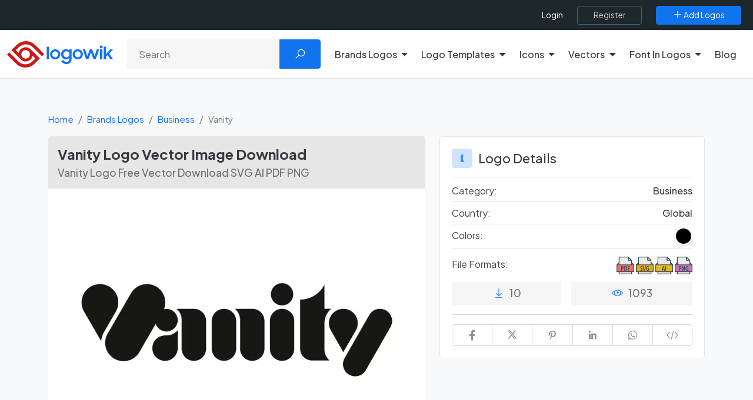

--- FILE ---
content_type: text/html; charset=UTF-8
request_url: https://logowik.com/vanity-logo-vector-41943.html
body_size: 16275
content:
<!DOCTYPE html>
<html lang="en">

<head>
    <meta charset="utf-8">
    <meta name="viewport" content="width=device-width, initial-scale=1, shrink-to-fit=no">
    <title>Vanity Logo Vector Image Download | Logowik</title>
    <meta name="csrf-token" content="leBjjArAKhGBPnad51aWBNZTTiGjPeGIkFOaVjHu">
    <meta name="description" content="Get the Vanity Logo in vector formats like SVG, AI, PDF plus transparent PNG download free at Logowik.">
    
    <meta name="impact-site-verification" value="c6a9672d-12e7-4f28-ab3f-cfb6d62e308b">

    
    <link rel="manifest" href="https://logowik.com/manifest.json">
    <meta name="author" content="Logowik">

    <meta property="fb:app_id" content=""/>

    <meta property="og:type" content="website">
    <meta property="og:url" content="https://logowik.com/vanity-logo-vector-41943.html">
    <meta property="og:title" content="Vanity Logo Vector Image Download | Logowik">
    <meta property="og:description" content="Get the Vanity Logo in vector formats like SVG, AI, PDF plus transparent PNG download free at Logowik.">
    <meta property="og:image" content="https://logowik.com/content/uploads/images/vanity397.logowik.com.webp">
    <meta property="og:locale" content="en">

    <meta property="twitter:card" content="summary_large_image">
    <meta property="twitter:url" content="https://logowik.com/vanity-logo-vector-41943.html">
    <meta property="twitter:title" content="Vanity Logo Vector Image Download | Logowik">
    <meta property="twitter:description" content="Get the Vanity Logo in vector formats like SVG, AI, PDF plus transparent PNG download free at Logowik.">
    <meta property="twitter:image" content="https://logowik.com/content/uploads/images/vanity397.logowik.com.webp">
    <meta name="twitter:site" content="@logowik" />
    <meta name="twitter:creator" content="@logowik" />


    <meta name="msapplication-TileImage" content="https://logowik.com/content/assets/images/logo/favicon-64x64.jpg">
    <meta name="msapplication-TileColor" content="#cd1719"/>
    <meta name="theme-color" content="#cd1719">

    <meta name="apple-mobile-web-app-capable" content="yes">
    <meta name="apple-mobile-web-app-status-bar-style" content="#cd1719">
    <meta name="apple-mobile-web-app-title" content="Download Brand Logos and Free Logo Templates | Logowik">

    <link rel="apple-touch-icon" href="https://logowik.com/content/assets/images/logo/apple-touch-icon-57x57.png">
    <link rel="apple-touch-icon" sizes="72x72" href="https://logowik.com/content/assets/images/logo/apple-touch-icon-72x72.png">
    <link rel="apple-touch-icon" sizes="114x114" href="https://logowik.com/content/assets/images/logo/apple-touch-icon-114x114.png">

    <meta name="Copyright" content="Copyright 2013-2026. Logowik. All right reserved">
    <meta name="publisher" content="Logowik" />
    <meta name="Abstract" content="Logowik">

    <meta name="robots" content="index, follow">


    <link rel="icon" type="image/png" href="https://logowik.com/content/assets/images/logo/favicon-32x32.png">
    <!--[if IE]><link rel="shortcut icon" href="https://logowik.com/content/assets/images/logo/favicon-64x64.jpg"><![endif]-->

        <meta property="article:published_time" content="2023-02-04T19:51:13+00:00">
            <meta property="article:modified_time" content="2025-08-19T12:05:00+00:00">
    

    
            <link rel="canonical" href="https://logowik.com/vanity-logo-vector-41943.html" />
    
    
    <!-- Styles -->
    
    
    <link rel="preconnect" href="https://fonts.googleapis.com">
    <link rel="preconnect" href="https://fonts.gstatic.com" crossorigin>
    <link href="https://fonts.googleapis.com/css2?family=Plus+Jakarta+Sans:ital,wght@0,200..800;1,200..800&display=swap" rel="stylesheet">

    <link rel="preload" href="https://logowik.com/content/assets/css/app.css" as="style"
        onload="this.onload=null; this.rel='stylesheet'">
    <noscript>
        <link rel="stylesheet" href="https://logowik.com/content/assets/css/app.css">
    </noscript>

    <link rel="preload" href="https://logowik.com/content/assets/icons/font-icons.css" as="style"
        onload="this.onload=null; this.rel='stylesheet'">
    <noscript>
        <link rel="stylesheet" href="https://logowik.com/content/assets/icons/font-icons.css">
    </noscript>

    <link href="https://logowik.com/content/assets/css/custom.min.css?v=1.5.6" rel="stylesheet">

    <!-- Plugins -->
    <script src="https://logowik.com/content/assets/js/vendor/jquery.min.js"></script>

    <link rel="stylesheet" href="https://logowik.com/content/assets/css/jquery.fancybox.css" media="print"
        onload="this.media='all'; this.onload=null;">

        <link rel="stylesheet" href="https://logowik.com/content/assets/css/swiper-bundle.min.css" media="print"
        onload="this.media='all'; this.onload=null;">

    <style>
        .embed_area {
            resize: none;
            font-size: .8rem;
        }
    </style>
    <style>
        #followWpChannel .fancybox-button svg {
            color: #fff;
            height: auto;
            width: 33px;
            right: 10px;
        }
    </style>


            <!-- Google tag (gtag.js) -->
        <script async src="https://www.googletagmanager.com/gtag/js?id=G-9QWQQ4R5JV"></script>
        <script>
            window.dataLayer = window.dataLayer || [];

            function gtag() {
                dataLayer.push(arguments);
            }
            gtag('js', new Date());

            gtag('config', 'G-9QWQQ4R5JV');
        </script>
    

    <script type="application/ld+json">
    {
      "@context": "https://schema.org",
      "@type": "Organization",
      "name": "Logowik",
      "alternateName": "https://logowik.com",
      "url": "https://logowik.com",
      "logo": "https://logowik.com/content/assets/images/logo/og-image.png",
      "contactPoint": {
        "@type": "ContactPoint",
        "telephone": "+90 (342) 221 03 70",
        "contactType": "customer service",
        "areaServed": "TR",
        "availableLanguage": ["en","Turkish"]
      },
      "sameAs": [
        "https://www.facebook.com/logowik",
        "https://twitter.com/logowik",
        "https://www.instagram.com/logowik/",
        "https://www.pinterest.com/logowik/"
      ]
    }
    </script>




    <script type="application/ld+json">
        {
            "@context": "http://schema.org",
            "@type": "WebSite",
            "name": "Logowik",
            "url": "https://logowik.com",
            "potentialAction": [{
              "@type": "SearchAction",
              "target": {
                "@type": "EntryPoint",
                "urlTemplate": "https://logowik.com/search?q={search_term_string}"
              },
              "query-input": "required name=search_term_string"
            }]
        }
    </script>


    


    <script async src="https://pagead2.googlesyndication.com/pagead/js/adsbygoogle.js?client=ca-pub-3699632705419609"
        crossorigin="anonymous"></script>


            <script src="https://accounts.google.com/gsi/client" async defer></script>
    
<style>
    body {
        font-family:'Plus Jakarta Sans', sans-serif !important;
    }
    .logoTitle:not(.detail) {
        font-size:15px !important;
    }
</style>

</head>

<body>

            <div id="g_id_onload" data-client_id="661728838462-l63e2beb31g8rhghle14g6gcbgj460dv.apps.googleusercontent.com"
            data-callback="googleLoginEndpoint" data-close_on_tap_outside="false"></div>
    

    <div class="scroll-to-top">
        <span class="scroll-icon">
            <i class="la la-angle-double-up"></i>
        </span>
    </div>

    <div class="page-overlay"></div>
                
    <header>
        <nav>
    <div class="top-header">
        <div class="bg-dark">
            <div class="container-fluid w-100 d-flex flex-fill d-flex flex-fill justify-content-end align-items-center w-100 position-relative">

                <div class="d-flex justify-content-between justify-content-lg-around align-items-center flex-grow-1 flex-xl-grow-0 flex-md-shrink-0 right-menu">
                    <div class="d-flex d-xl-none p-0">
                        <button class="menu_toggle bg-transparent text-white"><i class="la la-bars"></i></button>
                    </div>

                                            <div class="d-flex align-items-center flex-grow-1 justify-content-end">
                            <ul class="top-menu">
                                <li><a title="Login" aria-label="Login" href="https://logowik.com/login" class="login-btn">Login</a></li>
                            </ul>
                            <a class="btn  btn-outline-dark ms-4" title="Register" aria-label="Register" href="https://logowik.com/register">
                                <span>Register</span>
                            </a>
                        </div>
                                        <a class="btn  btn-primary ms-4" href="https://logowik.com/upload" title="Add Logos" aria-label="Add Logos">
                        <span><i class="la la-plus"></i> Add Logos</span>
                    </a>
                </div>
            </div>
        </div>
    </div>
</nav>


<div class="mobile_menu">
    <a href="https://logowik.com" title="Homepage" class="d-block text-center mb-4 mobile_logo">
        <img src="https://logowik.com/content/assets/images/logo/logowik-logo.svg" alt="Download Brand Logos and Free Logo Templates | Logowik" style="height: 50px;" width="200" height="50">
    </a>
    <ul class="border-start-0">

                    <li class="with-submenu">
                <a class="dropdown-toggle" href="#" role="button" data-bs-toggle="dropdown" data-bs-offset="0,15" aria-expanded="false" title="Brands Logos" aria-label="Brands Logos">Brands Logos</a>
                                    <ul class="submenu">
                            <li>
                                <ul class="d-block">
                                    <li><a href="https://logowik.com/recently-added-brands-logos" aria-label="Recently Added Brands Logos" title="Recently Added Brands Logos">Recently Added Brands Logos</a></li>
                                    <li><a href="https://logowik.com/latest-download-brands-logos" aria-label="Latests Download Brands Logos" title="Latests Download Brands Logos">Latests Download Brands Logos</a></li>
                                    <li><a href="https://logowik.com/most-downloaded-brands-logos" aria-label="Most Downloaded Brands Logos" title="Most Downloaded Brands Logos">Most Downloaded Brands Logos</a></li>
                                    <li><a href="https://logowik.com/alphabetical-brands-logos" aria-label="Alhabetical Brands Logos" title="Alphabetical Brands Logos">Alphabetical Brands Logos</a></li>
                                                                            <li><a href="https://logowik.com/brands-logos-by-country.html" aria-label="Brands Logos By Country" title="Brands Logos By Country">Brands Logos By Country</a></li>
                                                                        <li><a href="https://logowik.com/brands-logos-by-color.html" aria-label="Brands Logos By Color" title="Brands Logos By Color">Brands Logos By Color</a></li>
                                    <li><a href="https://logowik.com/brands-logos-by-theme.html" aria-label="Brands Logos By Theme" title="Brands Logos By Theme">Brands Logos By Theme</a></li>
                                </ul>
                            </li>
                            <hr class="my-2">
                            <p class="ps-2 text-white" style="font-weight:medium">Categories</p>
                                                    <li><a title="Fashion Brands Logos" aria-label="Fashion Brands Logos"
                                   href="https://logowik.com/brands-logos/fashion.html">Fashion</a></li>
                                                    <li><a title="Politics Brands Logos" aria-label="Politics Brands Logos"
                                   href="https://logowik.com/brands-logos/politics.html">Politics</a></li>
                                                    <li><a title="Cryptocurrency Brands Logos" aria-label="Cryptocurrency Brands Logos"
                                   href="https://logowik.com/brands-logos/cryptocurrency.html">Cryptocurrency</a></li>
                                                    <li><a title="Websites Brands Logos" aria-label="Websites Brands Logos"
                                   href="https://logowik.com/brands-logos/websites.html">Websites</a></li>
                                                    <li><a title="Uncategorized Brands Logos" aria-label="Uncategorized Brands Logos"
                                   href="https://logowik.com/brands-logos/uncategorized.html">Uncategorized</a></li>
                                                    <li><a title="Food &amp; Drink Brands Logos" aria-label="Food &amp; Drink Brands Logos"
                                   href="https://logowik.com/brands-logos/food-drink.html">Food &amp; Drink</a></li>
                                                    <li><a title="IT-Internet Brands Logos" aria-label="IT-Internet Brands Logos"
                                   href="https://logowik.com/brands-logos/it-internet.html">IT-Internet</a></li>
                                                    <li><a title="Press Brands Logos" aria-label="Press Brands Logos"
                                   href="https://logowik.com/brands-logos/press.html">Press</a></li>
                                                    <li><a title="Software Brands Logos" aria-label="Software Brands Logos"
                                   href="https://logowik.com/brands-logos/software.html">Software</a></li>
                                                    <li><a title="Computers Brands Logos" aria-label="Computers Brands Logos"
                                   href="https://logowik.com/brands-logos/computers.html">Computers</a></li>
                                                    <li><a title="Furniture Brands Logos" aria-label="Furniture Brands Logos"
                                   href="https://logowik.com/brands-logos/furniture.html">Furniture</a></li>
                                                    <li><a title="Education Brands Logos" aria-label="Education Brands Logos"
                                   href="https://logowik.com/brands-logos/education.html">Education</a></li>
                                                    <li><a title="Government Brands Logos" aria-label="Government Brands Logos"
                                   href="https://logowik.com/brands-logos/government.html">Government</a></li>
                                                    <li><a title="Sports Brands Logos" aria-label="Sports Brands Logos"
                                   href="https://logowik.com/brands-logos/sports.html">Sports</a></li>
                                                    <li><a title="Automotive Brands Logos" aria-label="Automotive Brands Logos"
                                   href="https://logowik.com/brands-logos/automotive.html">Automotive</a></li>
                                                    <li><a title="Media Brands Logos" aria-label="Media Brands Logos"
                                   href="https://logowik.com/brands-logos/media.html">Media</a></li>
                                                    <li><a title="Ai Tools Brands Logos" aria-label="Ai Tools Brands Logos"
                                   href="https://logowik.com/brands-logos/ai-tools.html">Ai Tools</a></li>
                                                <li class="lastElement"><a href="https://logowik.com/brands-logos/all-categories" class="btn btn-sm btn-primary">All Categories</a></li>
                    </ul>
                            </li>

                    <li class="with-submenu">
                <a class="dropdown-toggle" href="#" role="button" data-bs-toggle="dropdown" data-bs-offset="0,15" aria-expanded="false" title="Logo Templates" aria-label="Logo Templates">Logo Templates</a>
                                    <ul class="submenu">
                            <li>
                                <ul class="d-block">
                                    <li><a href="https://logowik.com/recently-added-logo-templates" aria-label="Recently Added Logo Templates" title="Recently Added Logo Templates">Recently Added Logo Templates</a></li>
                                    <li><a href="https://logowik.com/latest-download-logo-templates" aria-label="Latests Download Logo Templates" title="Latests Download Logo Templates">Latests Download Logo Templates</a></li>
                                    <li><a href="https://logowik.com/most-downloaded-logo-templates" aria-label="Most Downloaded Logo Templates" title="Most Downloaded Logo Templates">Most Downloaded Logo Templates</a></li>
                                    <li><a href="https://logowik.com/alphabetical-logo-templates" aria-label="Alhabetical Logo Templates" title="Alphabetical Logo Templates">Alphabetical Logo Templates</a></li>
                                                                        <li><a href="https://logowik.com/logo-templates-by-color.html" aria-label="Logo Templates By Color" title="Logo Templates By Color">Logo Templates By Color</a></li>
                                    <li><a href="https://logowik.com/logo-templates-by-theme.html" aria-label="Logo Templates By Theme" title="Logo Templates By Theme">Logo Templates By Theme</a></li>
                                </ul>
                            </li>
                            <hr class="my-2">
                            <p class="ps-2 text-white" style="font-weight:medium">Categories</p>
                                                    <li><a title="Business Logo Templates" aria-label="Business Logo Templates"
                                   href="https://logowik.com/logo-templates/business.html">Business</a></li>
                                                    <li><a title="Letters Logo Templates" aria-label="Letters Logo Templates"
                                   href="https://logowik.com/logo-templates/letters.html">Letters</a></li>
                                                    <li><a title="Badges Logo Templates" aria-label="Badges Logo Templates"
                                   href="https://logowik.com/logo-templates/badges.html">Badges</a></li>
                                                    <li><a title="Animals Logo Templates" aria-label="Animals Logo Templates"
                                   href="https://logowik.com/logo-templates/animals-1.html">Animals</a></li>
                                                    <li><a title="Ribbons Logo Templates" aria-label="Ribbons Logo Templates"
                                   href="https://logowik.com/logo-templates/ribbons.html">Ribbons</a></li>
                                                    <li><a title="Geometric Logo Templates" aria-label="Geometric Logo Templates"
                                   href="https://logowik.com/logo-templates/geometric.html">Geometric</a></li>
                                                <li class="lastElement"><a href="https://logowik.com/logo-templates/all-categories" class="btn btn-sm btn-primary">All Categories</a></li>
                    </ul>
                            </li>

                    <li class="with-submenu">
                <a class="dropdown-toggle" href="#" role="button" data-bs-toggle="dropdown" data-bs-offset="0,15" aria-expanded="false" title="Icons" aria-label="Icons">Icons</a>
                                    <ul class="submenu">
                            <li>
                                <ul class="d-block">
                                    <li><a href="https://logowik.com/recently-added-icons" aria-label="Recently Added Icons" title="Recently Added Icons">Recently Added Icons</a></li>
                                    <li><a href="https://logowik.com/latest-download-icons" aria-label="Latests Download Icons" title="Latests Download Icons">Latests Download Icons</a></li>
                                    <li><a href="https://logowik.com/most-downloaded-icons" aria-label="Most Downloaded Icons" title="Most Downloaded Icons">Most Downloaded Icons</a></li>
                                    <li><a href="https://logowik.com/alphabetical-icons" aria-label="Alhabetical Icons" title="Alphabetical Icons">Alphabetical Icons</a></li>
                                                                        <li><a href="https://logowik.com/icons-by-color.html" aria-label="Icons By Color" title="Icons By Color">Icons By Color</a></li>
                                    <li><a href="https://logowik.com/icons-by-theme.html" aria-label="Icons By Theme" title="Icons By Theme">Icons By Theme</a></li>
                                </ul>
                            </li>
                            <hr class="my-2">
                            <p class="ps-2 text-white" style="font-weight:medium">Categories</p>
                                                    <li><a title="Emoji Icons" aria-label="Emoji Icons"
                                   href="https://logowik.com/icons/emoji.html">Emoji</a></li>
                                                    <li><a title="Social Media Icons" aria-label="Social Media Icons"
                                   href="https://logowik.com/icons/social-media.html">Social Media</a></li>
                                                    <li><a title="Food &amp; Drink Icons" aria-label="Food &amp; Drink Icons"
                                   href="https://logowik.com/icons/food-drinks.html">Food &amp; Drink</a></li>
                                                    <li><a title="Symbols &amp; Signs Icons" aria-label="Symbols &amp; Signs Icons"
                                   href="https://logowik.com/icons/symbols-signs.html">Symbols &amp; Signs</a></li>
                                                    <li><a title="Shapes Icons" aria-label="Shapes Icons"
                                   href="https://logowik.com/icons/shapes-1.html">Shapes</a></li>
                                                    <li><a title="E-Commerce Icons" aria-label="E-Commerce Icons"
                                   href="https://logowik.com/icons/e-commerce.html">E-Commerce</a></li>
                                                    <li><a title="Education Icons" aria-label="Education Icons"
                                   href="https://logowik.com/icons/education-1.html">Education</a></li>
                                                    <li><a title="Travel Icons" aria-label="Travel Icons"
                                   href="https://logowik.com/icons/travel-1.html">Travel</a></li>
                                                    <li><a title="Internet Icons" aria-label="Internet Icons"
                                   href="https://logowik.com/icons/internet-1.html">Internet</a></li>
                                                    <li><a title="Software Icons" aria-label="Software Icons"
                                   href="https://logowik.com/icons/software-1.html">Software</a></li>
                                                <li class="lastElement"><a href="https://logowik.com/icons/all-categories" class="btn btn-sm btn-primary">All Categories</a></li>
                    </ul>
                            </li>

                    <li class="with-submenu">
                <a class="dropdown-toggle" href="#" role="button" data-bs-toggle="dropdown" data-bs-offset="0,15" aria-expanded="false" title="Vectors" aria-label="Vectors">Vectors</a>
                                    <ul class="submenu">
                            <li>
                                <ul class="d-block">
                                    <li><a href="https://logowik.com/recently-added-vectors" aria-label="Recently Added Vectors" title="Recently Added Vectors">Recently Added Vectors</a></li>
                                    <li><a href="https://logowik.com/latest-download-vectors" aria-label="Latests Download Vectors" title="Latests Download Vectors">Latests Download Vectors</a></li>
                                    <li><a href="https://logowik.com/most-downloaded-vectors" aria-label="Most Downloaded Vectors" title="Most Downloaded Vectors">Most Downloaded Vectors</a></li>
                                    <li><a href="https://logowik.com/alphabetical-vectors" aria-label="Alhabetical Vectors" title="Alphabetical Vectors">Alphabetical Vectors</a></li>
                                                                            <li><a href="https://logowik.com/vectors-by-country.html" aria-label="Vectors By Country" title="Vectors By Country">Vectors By Country</a></li>
                                                                        <li><a href="https://logowik.com/vectors-by-color.html" aria-label="Vectors By Color" title="Vectors By Color">Vectors By Color</a></li>
                                    <li><a href="https://logowik.com/vectors-by-theme.html" aria-label="Vectors By Theme" title="Vectors By Theme">Vectors By Theme</a></li>
                                </ul>
                            </li>
                            <hr class="my-2">
                            <p class="ps-2 text-white" style="font-weight:medium">Categories</p>
                                                    <li><a title="People Vectors" aria-label="People Vectors"
                                   href="https://logowik.com/vectors/people.html">People</a></li>
                                                    <li><a title="Cartoon Vectors" aria-label="Cartoon Vectors"
                                   href="https://logowik.com/vectors/cartoon.html">Cartoon</a></li>
                                                    <li><a title="Object Vectors" aria-label="Object Vectors"
                                   href="https://logowik.com/vectors/object.html">Object</a></li>
                                                    <li><a title="Infographic Vectors" aria-label="Infographic Vectors"
                                   href="https://logowik.com/vectors/infographic.html">Infographic</a></li>
                                                    <li><a title="Symbols &amp; Signs Vectors" aria-label="Symbols &amp; Signs Vectors"
                                   href="https://logowik.com/vectors/symbols-signs-1.html">Symbols &amp; Signs</a></li>
                                                    <li><a title="Life Vectors" aria-label="Life Vectors"
                                   href="https://logowik.com/vectors/life.html">Life</a></li>
                                                    <li><a title="Flags Vectors" aria-label="Flags Vectors"
                                   href="https://logowik.com/vectors/flags-1.html">Flags</a></li>
                                                    <li><a title="Brushes Vectors" aria-label="Brushes Vectors"
                                   href="https://logowik.com/vectors/brushes.html">Brushes</a></li>
                                                    <li><a title="Animals Vectors" aria-label="Animals Vectors"
                                   href="https://logowik.com/vectors/animals-2.html">Animals</a></li>
                                                    <li><a title="Pattern Vectors" aria-label="Pattern Vectors"
                                   href="https://logowik.com/vectors/pattern.html">Pattern</a></li>
                                                    <li><a title="Ramadan Mubarak Wishes Vectors" aria-label="Ramadan Mubarak Wishes Vectors"
                                   href="https://logowik.com/vectors/ramadan-mubarak-wishes.html">Ramadan Mubarak Wishes</a></li>
                                                <li class="lastElement"><a href="https://logowik.com/vectors/all-categories" class="btn btn-sm btn-primary">All Categories</a></li>
                    </ul>
                            </li>

        
            <li class="with-submenu ">
                <a class="dropdown-toggle" href="#" role="button" data-bs-toggle="dropdown" data-bs-offset="0,15" aria-expanded="false" title="Font In Logos" aria-label="Font In Logos">Font In Logos</a>
                <ul class="submenu">
                    <li><a title="All Fonts" aria-label="All Fonts" href="https://logowik.com/font/all">All Fonts</a></li>
                    <li role="separator" class="divider"></li>
                    <li><a title="All Logos" aria-label="All Logos" href="https://logowik.com/font/logos">All Logos</a></li>
                </ul>
            </li>
        <li><a href="https://logowik.com/blog" title="Blog" aria-label="Blog">Blog</a></li>
    </ul>
    <hr>
    <div class="text-center d-block d-md-none">
        <a class="btn btn-primary " href="https://logowik.com/upload" title="Add Logos" aria-label="Add Logos">
            <span><i class="la la-plus"></i> Add Logos</span>
        </a>
    </div>
</div>



<div class="main-header bg-white py-3 border-bottom">
    <div class="container-fluid">
        <div class="row align-items-center justify-content-between">

            <div class="col-lg-auto col-md-3">
                <div class="logo-box">
                    <a href="https://logowik.com" title="Logowik Homepage" aria-label="Logowik Homepage">
                        <img src="https://logowik.com/content/assets/images/logo/logowik-logo.svg" alt="Download Brand Logos and Free Logo Templates | Logowik"  loading="eager" decoding="async" width="180" height="45" class="desktop-logo">
                    </a>
                </div>
            </div>

                            <div class="col-lg col-md-9 mt-3 mt-md-0 text-right">
                    <form method="GET" action="https://logowik.com/search" accept-charset="UTF-8" class="header-search-form position-relative">
                    <div class="input-group">
                        <input aria-label="Search" type="text" name="q" value="" id="searchForm" class="form-control" placeholder="Search">
                        <button class="btn btn-primary px-4" type="submit"><i class="la la-search"></i></button>
                    </div>
                    </form>
                </div>
                        

            <div class="d-none d-xl-flex col-lg-auto">
                <ul class="top-menu border-start-0 me-3">
                                            <li class="with-submenu dropdown">
                            <a class="dropdown-toggle" href="#" role="button" data-bs-toggle="dropdown" data-bs-offset="0,15" aria-expanded="false" title="Brands Logos" aria-label="Brands Logos">Brands Logos</a>
                                                            <ul class="dropdown-menu submenu wide" >
                                    <li class="parentLink">
                                        <ul>
                                            <li><a href="https://logowik.com/recently-added-brands-logos" aria-label="Recently Added Brands Logos" title="Recently Added Brands Logos">Recently Added Brands Logos</a></li>
                                            <li><a href="https://logowik.com/latest-download-brands-logos" aria-label="Latests Download Brands Logos" title="Latests Download Brands Logos">Latests Download Brands Logos</a></li>
                                            <li><a href="https://logowik.com/most-downloaded-brands-logos" aria-label="Most Downloaded Brands Logos" title="Most Downloaded Brands Logos">Most Downloaded Brands Logos</a></li>
                                            <li><a href="https://logowik.com/alphabetical-brands-logos" aria-label="Alhabetical Brands Logos" title="Alphabetical Brands Logos">Alphabetical Brands Logos</a></li>
                                                                                            <li><a href="https://logowik.com/brands-logos-by-country.html" aria-label="Brands Logos By Country" title="Brands Logos By Country">Brands Logos By Country</a></li>
                                                                                        <li><a href="https://logowik.com/brands-logos-by-color.html" aria-label="Brands Logos By Color" title="Brands Logos By Color">Brands Logos By Color</a></li>
                                            <li><a href="https://logowik.com/brands-logos-by-theme.html" aria-label="Brands Logos By Theme" title="Brands Logos By Theme">Brands Logos By Theme</a></li>
                                        </ul>
                                    </li>
                                                                            <li>
                                            <a title="Fashion Brands Logos" aria-label="Fashion Brands Logos"
                                               href="https://logowik.com/brands-logos/fashion.html">Fashion
                                            </a>
                                        </li>
                                                                            <li>
                                            <a title="Politics Brands Logos" aria-label="Politics Brands Logos"
                                               href="https://logowik.com/brands-logos/politics.html">Politics
                                            </a>
                                        </li>
                                                                            <li>
                                            <a title="Cryptocurrency Brands Logos" aria-label="Cryptocurrency Brands Logos"
                                               href="https://logowik.com/brands-logos/cryptocurrency.html">Cryptocurrency
                                            </a>
                                        </li>
                                                                            <li>
                                            <a title="Websites Brands Logos" aria-label="Websites Brands Logos"
                                               href="https://logowik.com/brands-logos/websites.html">Websites
                                            </a>
                                        </li>
                                                                            <li>
                                            <a title="Uncategorized Brands Logos" aria-label="Uncategorized Brands Logos"
                                               href="https://logowik.com/brands-logos/uncategorized.html">Uncategorized
                                            </a>
                                        </li>
                                                                            <li>
                                            <a title="Food &amp; Drink Brands Logos" aria-label="Food &amp; Drink Brands Logos"
                                               href="https://logowik.com/brands-logos/food-drink.html">Food &amp; Drink
                                            </a>
                                        </li>
                                                                            <li>
                                            <a title="IT-Internet Brands Logos" aria-label="IT-Internet Brands Logos"
                                               href="https://logowik.com/brands-logos/it-internet.html">IT-Internet
                                            </a>
                                        </li>
                                                                            <li>
                                            <a title="Press Brands Logos" aria-label="Press Brands Logos"
                                               href="https://logowik.com/brands-logos/press.html">Press
                                            </a>
                                        </li>
                                                                            <li>
                                            <a title="Software Brands Logos" aria-label="Software Brands Logos"
                                               href="https://logowik.com/brands-logos/software.html">Software
                                            </a>
                                        </li>
                                                                            <li>
                                            <a title="Computers Brands Logos" aria-label="Computers Brands Logos"
                                               href="https://logowik.com/brands-logos/computers.html">Computers
                                            </a>
                                        </li>
                                                                            <li>
                                            <a title="Furniture Brands Logos" aria-label="Furniture Brands Logos"
                                               href="https://logowik.com/brands-logos/furniture.html">Furniture
                                            </a>
                                        </li>
                                                                            <li>
                                            <a title="Education Brands Logos" aria-label="Education Brands Logos"
                                               href="https://logowik.com/brands-logos/education.html">Education
                                            </a>
                                        </li>
                                                                            <li>
                                            <a title="Government Brands Logos" aria-label="Government Brands Logos"
                                               href="https://logowik.com/brands-logos/government.html">Government
                                            </a>
                                        </li>
                                                                            <li>
                                            <a title="Sports Brands Logos" aria-label="Sports Brands Logos"
                                               href="https://logowik.com/brands-logos/sports.html">Sports
                                            </a>
                                        </li>
                                                                            <li>
                                            <a title="Automotive Brands Logos" aria-label="Automotive Brands Logos"
                                               href="https://logowik.com/brands-logos/automotive.html">Automotive
                                            </a>
                                        </li>
                                                                            <li>
                                            <a title="Media Brands Logos" aria-label="Media Brands Logos"
                                               href="https://logowik.com/brands-logos/media.html">Media
                                            </a>
                                        </li>
                                                                            <li>
                                            <a title="Ai Tools Brands Logos" aria-label="Ai Tools Brands Logos"
                                               href="https://logowik.com/brands-logos/ai-tools.html">Ai Tools
                                            </a>
                                        </li>
                                                                        <li class="lastElement"><a href="https://logowik.com/brands-logos/all-categories" class="btn btn-sm btn-primary">All Categories</a></li>
                                </ul>
                                                    </li>

                                            <li class="with-submenu dropdown">
                            <a class="dropdown-toggle" href="#" role="button" data-bs-toggle="dropdown" data-bs-offset="0,15" aria-expanded="false" title="Logo Templates" aria-label="Logo Templates">Logo Templates</a>
                                                            <ul class="dropdown-menu submenu wide" >
                                    <li class="parentLink">
                                        <ul>
                                            <li><a href="https://logowik.com/recently-added-logo-templates" aria-label="Recently Added Logo Templates" title="Recently Added Logo Templates">Recently Added Logo Templates</a></li>
                                            <li><a href="https://logowik.com/latest-download-logo-templates" aria-label="Latests Download Logo Templates" title="Latests Download Logo Templates">Latests Download Logo Templates</a></li>
                                            <li><a href="https://logowik.com/most-downloaded-logo-templates" aria-label="Most Downloaded Logo Templates" title="Most Downloaded Logo Templates">Most Downloaded Logo Templates</a></li>
                                            <li><a href="https://logowik.com/alphabetical-logo-templates" aria-label="Alhabetical Logo Templates" title="Alphabetical Logo Templates">Alphabetical Logo Templates</a></li>
                                                                                        <li><a href="https://logowik.com/logo-templates-by-color.html" aria-label="Logo Templates By Color" title="Logo Templates By Color">Logo Templates By Color</a></li>
                                            <li><a href="https://logowik.com/logo-templates-by-theme.html" aria-label="Logo Templates By Theme" title="Logo Templates By Theme">Logo Templates By Theme</a></li>
                                        </ul>
                                    </li>
                                                                            <li>
                                            <a title="Business Logo Templates" aria-label="Business Logo Templates"
                                               href="https://logowik.com/logo-templates/business.html">Business
                                            </a>
                                        </li>
                                                                            <li>
                                            <a title="Letters Logo Templates" aria-label="Letters Logo Templates"
                                               href="https://logowik.com/logo-templates/letters.html">Letters
                                            </a>
                                        </li>
                                                                            <li>
                                            <a title="Badges Logo Templates" aria-label="Badges Logo Templates"
                                               href="https://logowik.com/logo-templates/badges.html">Badges
                                            </a>
                                        </li>
                                                                            <li>
                                            <a title="Animals Logo Templates" aria-label="Animals Logo Templates"
                                               href="https://logowik.com/logo-templates/animals-1.html">Animals
                                            </a>
                                        </li>
                                                                            <li>
                                            <a title="Ribbons Logo Templates" aria-label="Ribbons Logo Templates"
                                               href="https://logowik.com/logo-templates/ribbons.html">Ribbons
                                            </a>
                                        </li>
                                                                            <li>
                                            <a title="Geometric Logo Templates" aria-label="Geometric Logo Templates"
                                               href="https://logowik.com/logo-templates/geometric.html">Geometric
                                            </a>
                                        </li>
                                                                        <li class="lastElement"><a href="https://logowik.com/logo-templates/all-categories" class="btn btn-sm btn-primary">All Categories</a></li>
                                </ul>
                                                    </li>

                                            <li class="with-submenu dropdown">
                            <a class="dropdown-toggle" href="#" role="button" data-bs-toggle="dropdown" data-bs-offset="0,15" aria-expanded="false" title="Icons" aria-label="Icons">Icons</a>
                                                            <ul class="dropdown-menu submenu wide" >
                                    <li class="parentLink">
                                        <ul>
                                            <li><a href="https://logowik.com/recently-added-icons" aria-label="Recently Added Icons" title="Recently Added Icons">Recently Added Icons</a></li>
                                            <li><a href="https://logowik.com/latest-download-icons" aria-label="Latests Download Icons" title="Latests Download Icons">Latests Download Icons</a></li>
                                            <li><a href="https://logowik.com/most-downloaded-icons" aria-label="Most Downloaded Icons" title="Most Downloaded Icons">Most Downloaded Icons</a></li>
                                            <li><a href="https://logowik.com/alphabetical-icons" aria-label="Alhabetical Icons" title="Alphabetical Icons">Alphabetical Icons</a></li>
                                                                                        <li><a href="https://logowik.com/icons-by-color.html" aria-label="Icons By Color" title="Icons By Color">Icons By Color</a></li>
                                            <li><a href="https://logowik.com/icons-by-theme.html" aria-label="Icons By Theme" title="Icons By Theme">Icons By Theme</a></li>
                                        </ul>
                                    </li>
                                                                            <li>
                                            <a title="Emoji Icons" aria-label="Emoji Icons"
                                               href="https://logowik.com/icons/emoji.html">Emoji
                                            </a>
                                        </li>
                                                                            <li>
                                            <a title="Social Media Icons" aria-label="Social Media Icons"
                                               href="https://logowik.com/icons/social-media.html">Social Media
                                            </a>
                                        </li>
                                                                            <li>
                                            <a title="Food &amp; Drink Icons" aria-label="Food &amp; Drink Icons"
                                               href="https://logowik.com/icons/food-drinks.html">Food &amp; Drink
                                            </a>
                                        </li>
                                                                            <li>
                                            <a title="Symbols &amp; Signs Icons" aria-label="Symbols &amp; Signs Icons"
                                               href="https://logowik.com/icons/symbols-signs.html">Symbols &amp; Signs
                                            </a>
                                        </li>
                                                                            <li>
                                            <a title="Shapes Icons" aria-label="Shapes Icons"
                                               href="https://logowik.com/icons/shapes-1.html">Shapes
                                            </a>
                                        </li>
                                                                            <li>
                                            <a title="E-Commerce Icons" aria-label="E-Commerce Icons"
                                               href="https://logowik.com/icons/e-commerce.html">E-Commerce
                                            </a>
                                        </li>
                                                                            <li>
                                            <a title="Education Icons" aria-label="Education Icons"
                                               href="https://logowik.com/icons/education-1.html">Education
                                            </a>
                                        </li>
                                                                            <li>
                                            <a title="Travel Icons" aria-label="Travel Icons"
                                               href="https://logowik.com/icons/travel-1.html">Travel
                                            </a>
                                        </li>
                                                                            <li>
                                            <a title="Internet Icons" aria-label="Internet Icons"
                                               href="https://logowik.com/icons/internet-1.html">Internet
                                            </a>
                                        </li>
                                                                            <li>
                                            <a title="Software Icons" aria-label="Software Icons"
                                               href="https://logowik.com/icons/software-1.html">Software
                                            </a>
                                        </li>
                                                                        <li class="lastElement"><a href="https://logowik.com/icons/all-categories" class="btn btn-sm btn-primary">All Categories</a></li>
                                </ul>
                                                    </li>

                                            <li class="with-submenu dropdown">
                            <a class="dropdown-toggle" href="#" role="button" data-bs-toggle="dropdown" data-bs-offset="0,15" aria-expanded="false" title="Vectors" aria-label="Vectors">Vectors</a>
                                                            <ul class="dropdown-menu submenu wide" >
                                    <li class="parentLink">
                                        <ul>
                                            <li><a href="https://logowik.com/recently-added-vectors" aria-label="Recently Added Vectors" title="Recently Added Vectors">Recently Added Vectors</a></li>
                                            <li><a href="https://logowik.com/latest-download-vectors" aria-label="Latests Download Vectors" title="Latests Download Vectors">Latests Download Vectors</a></li>
                                            <li><a href="https://logowik.com/most-downloaded-vectors" aria-label="Most Downloaded Vectors" title="Most Downloaded Vectors">Most Downloaded Vectors</a></li>
                                            <li><a href="https://logowik.com/alphabetical-vectors" aria-label="Alhabetical Vectors" title="Alphabetical Vectors">Alphabetical Vectors</a></li>
                                                                                            <li><a href="https://logowik.com/vectors-by-country.html" aria-label="Vectors By Country" title="Vectors By Country">Vectors By Country</a></li>
                                                                                        <li><a href="https://logowik.com/vectors-by-color.html" aria-label="Vectors By Color" title="Vectors By Color">Vectors By Color</a></li>
                                            <li><a href="https://logowik.com/vectors-by-theme.html" aria-label="Vectors By Theme" title="Vectors By Theme">Vectors By Theme</a></li>
                                        </ul>
                                    </li>
                                                                            <li>
                                            <a title="People Vectors" aria-label="People Vectors"
                                               href="https://logowik.com/vectors/people.html">People
                                            </a>
                                        </li>
                                                                            <li>
                                            <a title="Cartoon Vectors" aria-label="Cartoon Vectors"
                                               href="https://logowik.com/vectors/cartoon.html">Cartoon
                                            </a>
                                        </li>
                                                                            <li>
                                            <a title="Object Vectors" aria-label="Object Vectors"
                                               href="https://logowik.com/vectors/object.html">Object
                                            </a>
                                        </li>
                                                                            <li>
                                            <a title="Infographic Vectors" aria-label="Infographic Vectors"
                                               href="https://logowik.com/vectors/infographic.html">Infographic
                                            </a>
                                        </li>
                                                                            <li>
                                            <a title="Symbols &amp; Signs Vectors" aria-label="Symbols &amp; Signs Vectors"
                                               href="https://logowik.com/vectors/symbols-signs-1.html">Symbols &amp; Signs
                                            </a>
                                        </li>
                                                                            <li>
                                            <a title="Life Vectors" aria-label="Life Vectors"
                                               href="https://logowik.com/vectors/life.html">Life
                                            </a>
                                        </li>
                                                                            <li>
                                            <a title="Flags Vectors" aria-label="Flags Vectors"
                                               href="https://logowik.com/vectors/flags-1.html">Flags
                                            </a>
                                        </li>
                                                                            <li>
                                            <a title="Brushes Vectors" aria-label="Brushes Vectors"
                                               href="https://logowik.com/vectors/brushes.html">Brushes
                                            </a>
                                        </li>
                                                                            <li>
                                            <a title="Animals Vectors" aria-label="Animals Vectors"
                                               href="https://logowik.com/vectors/animals-2.html">Animals
                                            </a>
                                        </li>
                                                                            <li>
                                            <a title="Pattern Vectors" aria-label="Pattern Vectors"
                                               href="https://logowik.com/vectors/pattern.html">Pattern
                                            </a>
                                        </li>
                                                                            <li>
                                            <a title="Ramadan Mubarak Wishes Vectors" aria-label="Ramadan Mubarak Wishes Vectors"
                                               href="https://logowik.com/vectors/ramadan-mubarak-wishes.html">Ramadan Mubarak Wishes
                                            </a>
                                        </li>
                                                                        <li class="lastElement"><a href="https://logowik.com/vectors/all-categories" class="btn btn-sm btn-primary">All Categories</a></li>
                                </ul>
                                                    </li>

                                        <li class="with-submenu dropdown">
                        <a class="dropdown-toggle" href="#" role="button" data-bs-toggle="dropdown" data-bs-offset="0,15" aria-expanded="false" title="Font In Logos" aria-label="Font In Logos">Font In Logos</a>
                        <ul class="dropdown-menu submenu">
                            <li><a title="All Fonts" aria-label="All Fonts" href="https://logowik.com/font/all">All Fonts</a></li>
                            <li role="separator" class="divider"></li>
                            <li><a title="All Logos" aria-label="All Logos" href="https://logowik.com/font/logos">All Logos</a></li>
                        </ul>
                    </li>

                    <li><a href="https://logowik.com/blog" title="Blog" aria-label="Blog">Blog</a></li>
                </ul>
            </div>

        </div>
    </div>
</div>

    </header>

    <main>
        
    <script type="application/ld+json">
        {
            "@context":"http://schema.org",
            "@type":"ImageObject",
            "name":"Vanity Logo",
            "contentUrl":"https://logowik.com/content/uploads/images/vanity397.logowik.com.webp",
            "description":"Vanity Logo PNG vector in SVG, PDF, AI, CDR format"
        }
    </script>


    <section class="detail-section section-padding padding-md bg-light" style="padding:40px 0 !important;">
        <div class="container">
            <div class="row justify-content-center">
                <div class="col-12 col-xxl-6 col-xl-7 col-lg-8">
                                            <nav aria-label="Breadcrumb" class="breadcrumb dark left">
    <ol class="breadcrumb">
        <li class="breadcrumb-item">
            <a href="https://logowik.com">Home</a>
        </li>
                                                        <li class="breadcrumb-item">
                                                    <a href="https://logowik.com/brands-logos/all-categories">Brands Logos</a>
                                            </li>
                                                                <li class="breadcrumb-item">
                                                    <a href="https://logowik.com/brands-logos/business-1.html">Business</a>
                                            </li>
                                                                <li class="breadcrumb-item">
                                                    <span>Vanity</span>
                                            </li>
                                        </ol>
</nav>

<style>
    nav.breadcrumb {
        position: relative;
        padding-right:10px;
        margin: 15px 0 0 0;
    }
    nav.breadcrumb a, nav.breadcrumb span {
        font-size:15px!important;
    }
    nav.breadcrumb:not(.left) {float: right}
    nav.breadcrumb:not(.dark) a {color:#d6eaff}
    nav.breadcrumb:not(.dark) span {color:#bedeff}
    nav.breadcrumb:is(.dark) a {color:#2e2e2e}
    nav.breadcrumb:is(.dark) span {color:#888}
    nav.breadcrumb:not(.dark) ol li::before {
        color:#e6f2ff;
    }
</style>                                    </div>
                <div class="col-xxl-3 col-xl-5 col-lg-4"></div>
            </div>
            <div class="row justify-content-center">

                <div class="col-xxl-6 col-xl-7 col-lg-8">
                    <div class="logoContents">
                        <div class=" p-3 bg-gray titleBlock">
                            <h1 class="logoTitle detail">Vanity Logo Vector Image Download </h1>
                            <h2 class="logoSummary">Vanity Logo Free Vector Download SVG AI PDF PNG</h2>
                        </div>

                                                                          
                        <div class="logoImages bg-white 540px"
                            style="height:540px;overflow:hidden">

                                                            <div class="image">
                                    <a href="https://logowik.com/content/uploads/images/vanity397.logowik.com.webp" data-fancybox="detail-image"
                                        data-caption="Vanity Logo">
                                        <img src="https://logowik.com/content/uploads/images/vanity397.logowik.com.webp" aria-label="Vanity Logo"
                                            alt="Vanity Logo" decoding="async" width="726"
                                            height="545" fetchpriority="high">
                                    </a>
                                </div>
                            


                        </div>

                    </div>


                    <div class="item-detail mt-4">

                        <!--################# Adsense #################-->
                        <div style="margin:0 auto;display:block;text-align:center">
                            <script async src="https://pagead2.googlesyndication.com/pagead/js/adsbygoogle.js?client=ca-pub-3699632705419609"
                                crossorigin="anonymous"></script>
                            <!-- Logowik Detay Logo Altı Esnek -->
                            <ins class="adsbygoogle" style="display:block" data-ad-client="ca-pub-3699632705419609"
                                data-ad-slot="8515701412" data-ad-format="auto" data-full-width-responsive="true"></ins>
                            <script>
                                (adsbygoogle = window.adsbygoogle || []).push({});
                            </script>
                        </div>
                        <!--################# Adsense #################-->

                        <style>
                            .logo-detail-content {
                                background:#ffffff;
                                padding:12px 20px;
                                border-radius: 8px;
                                border:1px solid #e5e5e5;
                                color:#181a1d;
                            }
                            .logo-detail-content h1 {
                                font-size: calc(2em + 2px);
                                margin-top: 0.67em;
                                margin-bottom: 0.67em;
                                font-weight:600;
                            }
                            .logo-detail-content h2 {
                                font-size: calc(1.5em + 2px);
                                margin-top: 0.83em;
                                margin-bottom: 0.83em;
                                font-weight:600;
                            }
                            .logo-detail-content h3 {
                                font-size: calc(1.17em + 2px);
                                margin-top: 1em;
                                margin-bottom: 1em;
                                font-weight:600;
                            }
                            .logo-detail-content h4 {
                                font-size: calc(1em + 2px);
                                margin-top: 1.33em;
                                margin-bottom: 1.33em;
                                font-weight:600;
                            }
                            .logo-detail-content h5 {
                                font-size: calc(.83em + 2px);
                                margin-top: 1.67em;
                                margin-bottom: 1.67em;
                                font-weight:600;
                            }
                            .logo-detail-content h6 {
                                font-size: calc(.67em + 2px);
                                margin-top: 2.33em;
                                margin-bottom: 2.33em;
                                font-weight:600;
                            }
                        </style>

                        <div class="logo-detail-content">
                                                            <p><strong>Vanity vector logo (SVG, Ai, EPS, PNG and PDF format) Free Download</strong></p> <p>Free Download Vanity logo vector SVG, PDF, Ai and other design files</p> <p>Download Vanity logotype PDF vector and SVG logo Vector Format and PNG Transparent Format, Adobe Illustrator Ai format, Corel Draw .CDR format, EPS Format</p> <p>Download Vanity vector logo in SVG, PDF, CDR, EPS, Ai and PNG format from Logowik.com</p> <p>Free Download Vanity logo vector branding and design files</p>
                                                    </div>

                                                    <div class="item-meta mt-4 mb-4">
                                <ul class="d-flex flex-wrap align-items-center tag_list">
                                    <li class="tagTitle">Tags: </li>
                                                                            <li class="tagItem"><a title="Vanity logo vector vector logos"
                                                aria-label="Vanity logo vector vector logos"
                                                href="https://logowik.com/vector-logo/Vanity%20logo%20vector.html"
                                                class="tagLink">Vanity logo vector</a></li>
                                                                            <li class="tagItem"><a title="Vanity vector logos"
                                                aria-label="Vanity vector logos"
                                                href="https://logowik.com/vector-logo/Vanity.html"
                                                class="tagLink">Vanity</a></li>
                                                                    </ul>
                            </div>
                        
                        <!--################# Adsense #################-->
                                                <div style="margin:0 auto;display:block;text-align:center">
                            <script async src="https://pagead2.googlesyndication.com/pagead/js/adsbygoogle.js?client=ca-pub-3699632705419609"
                                crossorigin="anonymous"></script>
                            <ins class="adsbygoogle" style="display:block" data-ad-format="autorelaxed"
                                data-ad-client="ca-pub-3699632705419609" data-ad-slot="7383315664"></ins>
                            <script>
                                (adsbygoogle = window.adsbygoogle || []).push({});
                            </script>
                        </div>
                                                                        <!--################# Adsense #################-->

                        

                    </div>




                                            <h5 class="title mt-4">Releated Blogs</h5>
                        <div class="row row-cols-12 row-cols-lg-3">
                                                            <div class="col">
                                    <article class="post-card__thumb">
                                        <a href="https://logowik.com/blog/what-1.html" title="About the use of black color in brand logos"
                                            aria-label="About the use of black color in brand logos">
                                            <div class="post-card">
                                                <figure class="post-card__thumb">
                                                    <img src="https://logowik.com/content/uploads/blog/t_about-the-use-of-black-color-in-brand-logos7454.logowik.com.webp" alt="About the use of black color in brand logos">
                                                </figure>
                                                <div class="post-card__content">
                                                    <h3 class="post-card__title">About the use of black color in brand logos</h3>
                                                    <div class="d-block">
                                                        <time class="published"
                                                            datetime="2022-12-08T00:00:00+00:00"><i
                                                                class="la la-calendar"></i>
                                                            Dec 8, 2022</time>
                                                    </div>
                                                </div>
                                            </div>
                                        </a>
                                    </article>
                                </div>
                                                    </div>
                    


                    

                </div>

                <div class="col-xxl-3 col-xl-5 col-lg-4 mt-4 mt-lg-0 detail-sidebar">
                    <div class="h-100 position-relative">
                        <div class="widget widget-premium mb-3">
                            <h5 class="title"><i class="la la-info"></i> Logo
                                Details </h5>
                            <ul class="widget-info">

                                <li>
                                    <span>Category: </span>
                                    <a href="https://logowik.com/brands-logos/business-1.html"
                                        title="Business Brands Logos"
                                        aria-label="Business Brands Logos">Business</a>
                                </li>

                                                                    <li>
                                        <span>Country: </span>
                                        <a href="https://logowik.com/brands-logos/global.html"
                                            title="Logo vectors in Global"
                                            aria-label="Logos vectors in Global">Global</a>
                                    </li>
                                
                                                                    <li>
                                        <span>Colors: </span>
                                        <span class="color_items">
                                                                                            <a href="https://logowik.com/brands-logos/black-colored.html"
                                                    title="Black Colored Logos"
                                                    aria-label="Black Colored Logos"
                                                    style=" background-color: #000000 ;"></a>
                                                                                    </span>
                                    </li>
                                
                                
                                <li class="mt-2">
                                    <span>File Formats: </span>
                                    <span class="extensions">
                                                                                    <img title="Vanity Logo is available in pdf format"
                                                src="content/assets/images/download/svg/pdf.svg"
                                                alt="PDF Extension" width="30"
                                                height="30">
                                                                                    <img title="Vanity Logo is available in svg format"
                                                src="content/assets/images/download/svg/svg.svg"
                                                alt="SVG Extension" width="30"
                                                height="30">
                                                                                    <img title="Vanity Logo is available in ai format"
                                                src="content/assets/images/download/svg/ai.svg"
                                                alt="AI Extension" width="30"
                                                height="30">
                                                                                    <img title="Vanity Logo is available in png format"
                                                src="content/assets/images/download/svg/png.svg"
                                                alt="PNG Extension" width="30"
                                                height="30">
                                                                            </span>
                                </li>
                            </ul>

                            <div class="item-meta shadow-none p-0 mt-2 ">
                                <ul class="detail-info flex-fill flex-wrap flex-sm-nowrap d-sm-flex align-items-center">
                                    <li class="flex-fill logoDownloadCount"
                                        title="10 Times Downloaded"><i class="la la-download"></i>
                                        10 </li>
                                    <li class="flex-fill logoViewCount" title="1093 Times Viewed"><i
                                            class="la la-eye"></i> 1093 </li>
                                </ul>
                            </div>

                            <hr>

                            <ul class="d-flex flex-wrap align-items-center social-list mt-3 mb-0 ">
                                <li><a class="social_share " data-type="fb"><i class="lab la-facebook-f"></i></a></li>
                                <li><a class="social_share " data-type="twitter">
                                        <svg style="height: 17px; vertical-align: text-top" viewBox="0 0 24 24"
                                            aria-label="X" role="img">
                                            <g>
                                                <path
                                                    d="M18.244 2.25h3.308l-7.227 8.26 8.502 11.24H16.17l-5.214-6.817L4.99 21.75H1.68l7.73-8.835L1.254 2.25H8.08l4.713 6.231zm-1.161 17.52h1.833L7.084 4.126H5.117z"
                                                    fill="currentColor"></path>
                                            </g>
                                        </svg>
                                    </a></li>
                                <li><a class="social_share " data-type="pinterest"
                                        data-image="https://logowik.com/content/uploads/images/vanity397.logowik.com.webp"><i class="lab la-pinterest-p"></i></a>
                                </li>
                                <li><a class="social_share " data-type="linkedin"><i class="lab la-linkedin-in"></i></a>
                                </li>
                                <li><a href="https://wa.me/?text=https://logowik.com/vanity-logo-vector-41943.html"
                                        target="_blank"><i class="lab la-whatsapp"></i></a></li>
                                <li><a class="embed_share" href="#" data-bs-toggle="modal"
                                        data-bs-target="#embedCodeModal"><i class="la la-code"></i></a></li>
                            </ul>




                        </div>


                        <div class="widget widget-ads mt-3" style="padding:0;background:none;border:none">
                            <!--################# Adsense #################-->
                            <script async src="https://pagead2.googlesyndication.com/pagead/js/adsbygoogle.js?client=ca-pub-3699632705419609"
                                crossorigin="anonymous"></script>
                            <!-- Logowik Detay Sağ Blok Üst -->
                            <ins class="adsbygoogle"
                                style="display:block"
                                data-ad-client="ca-pub-3699632705419609"
                                data-ad-slot="1636552008"
                                data-ad-format="auto"></ins>
                            <script>
                                (adsbygoogle = window.adsbygoogle || []).push({});
                            </script>
                            <!--################# Adsense #################-->
                        </div>

                        <div class="action-buttons mt-3">
                            <form method="post" action="/downloadLogoForm" class="logoDownloadForm">
                                                                <input type="hidden" name="_token" value="dd0fab7d64b18a174fd90c790fad3fd4c89e32de0f1f3a64190806164bb4e427">
                                <button type="button" class="btn w-100 btn-success btn-lg  btn-download"><i
                                        class="la la-download me-2"></i> Download
                                    Logo </button>
                            </form>
                        </div>

                        <div class="widget widget-ads mt-3" style="padding:0;background:none;border:none">
                            <!--################# Adsense #################-->
                            <script async src="https://pagead2.googlesyndication.com/pagead/js/adsbygoogle.js?client=ca-pub-3699632705419609"
                                crossorigin="anonymous"></script>
                            <!-- Logowik Detay Sağ Blok Alt -->
                            <ins class="adsbygoogle"
                                style="display:block"
                                data-ad-client="ca-pub-3699632705419609"
                                data-ad-slot="6264006815"
                                data-ad-format="auto"></ins>
                            <script>
                                (adsbygoogle = window.adsbygoogle || []).push({});
                            </script>
                            <!--################# Adsense #################-->
                        </div>

                                                    <div class="widget widget-author">
                                <div class="d-flex align-items-center">
                                    <div class="img">
                                        <a
                                            href="https://logowik.com/user/logowik">
                                            <img src="https://logowik.com/content/uploads/avatars/1510398226.png"
                                                class="rounded-circle  shadow-sm" alt="Logowik"
                                                loading="lazy" decoding="async" width="65" height="65">
                                        </a>
                                    </div>
                                    <div class="media-body">
                                        <h4><a
                                                href="https://logowik.com/user/logowik">@logowik</a>
                                        </h4>
                                        <ul class="author-info-list w-100">
                                            <li class="w-100 d-block mb-0">
                                                <span><span class="font-weight-600">64239</span>
                                                    Logos</span>
                                            </li>
                                        </ul>
                                    </div>
                                </div>
                            </div>
                        

                        

                        



                    </div>
                </div>
            </div>
        </div>
    </section>


    <section class="releated-logos bg-light section-padding padding-md">
        <div class="container-fluid">
            <div class="row justify-content-center mb-5">
                <div class="col-lg-8 text-lg-center">
                    <h3 class="section-title">
                        Other Logos related with Vanity Logo
                    </h3>
                    <h4 class="section-subtitle">Free download
                        vector
                        logos</h4>
                </div>
            </div>

            <div class="row justify-content-center row-cols-xl-6 row-cols-lg-4 row-cols-sm-2 row-cols-1">
                                    <div class="col">
        <div class="logo-item">
            <a title="Vanity Fair Logo" aria-label="Vanity Fair Logo" href="https://logowik.com/vanity-fair-logo-vector-54576.html">
                <div class="logoImage">
                    <img title="Vanity Fair Logo" class="lazy" src="https://logowik.com/img/preloader_thumb.jpg" data-src="https://logowik.com/content/uploads/images/t_vanity-fair8725.logowik.com.webp" aria-label="Vanity Fair Logo"
                         alt="Vanity Fair Logo" decoding="async"  width="263" height="197">
                </div>
                <div class="content">
                    <h3 class="logoTitle">Vanity Fair Logo</h3>
                </div>
            </a>
        </div>
    </div>


                
                                    <div class="col">
        <div class="logo-item">
            <a title="BNI Bank Negara Indonesia Logo" aria-label="BNI Bank Negara Indonesia Logo" href="https://logowik.com/bni-bank-negara-indonesia-logo-vector-57324.html">
                <div class="logoImage">
                    <img title="BNI Bank Negara Indonesia Logo" class="lazy" src="https://logowik.com/img/preloader_thumb.jpg" data-src="https://logowik.com/content/uploads/images/t_bni-bank-negara-indonesia8078.logowik.com.webp" aria-label="BNI Bank Negara Indonesia Logo"
                         alt="BNI Bank Negara Indonesia Logo" decoding="async"  width="263" height="197">
                </div>
                <div class="content">
                    <h3 class="logoTitle">BNI Bank Negara Indonesia Logo</h3>
                </div>
            </a>
        </div>
    </div>



    <div class="col">
        <div class="logo-item">
            <a title="Seek Logo" aria-label="Seek Logo" href="https://logowik.com/seek-logo-vector-svg-pdf-ai-eps-cdr-free-download-17415.html">
                <div class="logoImage">
                    <img title="Seek Logo" class="lazy" src="https://logowik.com/img/preloader_thumb.jpg" data-src="https://logowik.com/content/uploads/images/t_seek5982.jpg" aria-label="Seek Logo"
                         alt="Seek Logo" decoding="async"  width="263" height="197">
                </div>
                <div class="content">
                    <h3 class="logoTitle">Seek Logo</h3>
                </div>
            </a>
        </div>
    </div>



    <div class="col">
        <div class="logo-item">
            <a title="Senati Peru Logo" aria-label="Senati Peru Logo" href="https://logowik.com/senati-peru-logo-vector-47180.html">
                <div class="logoImage">
                    <img title="Senati Peru Logo" class="lazy" src="https://logowik.com/img/preloader_thumb.jpg" data-src="https://logowik.com/content/uploads/images/t_senati-peru5849.logowik.com.webp" aria-label="Senati Peru Logo"
                         alt="Senati Peru Logo" decoding="async"  width="263" height="197">
                </div>
                <div class="content">
                    <h3 class="logoTitle">Senati Peru Logo</h3>
                </div>
            </a>
        </div>
    </div>



    <div class="col">
        <div class="logo-item">
            <a title="Notion Logo" aria-label="Notion Logo" href="https://logowik.com/notion-vector-logo-9228.html">
                <div class="logoImage">
                    <img title="Notion Logo" class="lazy" src="https://logowik.com/img/preloader_thumb.jpg" data-src="https://logowik.com/content/uploads/images/t_notion1411.jpg" aria-label="Notion Logo"
                         alt="Notion Logo" decoding="async"  width="263" height="197">
                </div>
                <div class="content">
                    <h3 class="logoTitle">Notion Logo</h3>
                </div>
            </a>
        </div>
    </div>



    <div class="col">
        <div class="logo-item">
            <a title="Neom Logo" aria-label="Neom Logo" href="https://logowik.com/neom-vector-logo-7317.html">
                <div class="logoImage">
                    <img title="Neom Logo" class="lazy" src="https://logowik.com/img/preloader_thumb.jpg" data-src="https://logowik.com/content/uploads/images/t_neom5478.jpg" aria-label="Neom Logo"
                         alt="Neom Logo" decoding="async"  width="263" height="197">
                </div>
                <div class="content">
                    <h3 class="logoTitle">Neom Logo</h3>
                </div>
            </a>
        </div>
    </div>


                            </div>


        </div>
    </section>




    <div class="modal fade" id="embedCodeModal" tabindex="-1" aria-hidden="true">
        <div class="modal-dialog modal-lg">
            <div class="modal-content">
                <div class="modal-header">
                    <h5 class="modal-title text-primary">Embed Vanity Logo</h5>
                    <button type="button" class="btn-close" data-bs-dismiss="modal" aria-label="Close"></button>
                </div>
                <div class="modal-body ">
                    <div class="form-group mb-4">
                        <label>HTML Code</label>
                        <textarea required readonly class="form-control embed_area html_embed"><a href="https://logowik.com/vanity-logo-vector-41943.html"><img src="https://logowik.com/content/uploads/images/vanity397.logowik.com.webp"></a></textarea>
                    </div>
                    <div class="form-group mb-3">
                        <label>Forum Embed Code</label>
                        <textarea required readonly class="form-control embed_area forum_embed">[url=https://logowik.com/vanity-logo-vector-41943.html][img]https://logowik.com/content/uploads/images/vanity397.logowik.com.webp[/img][/url]</textarea>
                    </div>
                    <div class="text-center">
                        <span class="copied_text badge badge-green" style="visibility:hidden;">Copied to clipboard</span>
                    </div>

                </div>

            </div>
        </div>
    </div>



        

    </main>

    <footer class="footer-section" style="content-visibility:auto;contain-intrinsic-size:1px 1000px;">
        <div class="footer-top">
    <div class="container">


        <div class="row gy-5 justify-content-between">
            <div class="col-md-3">
                <a href="https://logowik.com" class="footer-logo site-logo">
                    <img src="https://logowik.com/content/assets/images/logo/logowik-logo-footer.svg" alt="Logowik" loading="eager" decoding="async" width="200" height="52">
                </a>
                <p class="mb-0 mt-2 small">Copyright 2013-2026 © Logowik All Right Reserved</p>
               
                <div class="footer-widget mt-3">
                    <ul class="short-link-list">
                                                    <li><a href="https://logowik.com/about-us">About Us</a></li>
                                                    <li><a href="https://logowik.com/contact">Contact</a></li>
                                                    <li><a href="https://logowik.com/privacy-policy">Privacy Policy</a></li>
                                                    <li><a href="https://logowik.com/term-of-use">Term Of Use</a></li>
                                            </ul>
                </div>

                <ul class="footer-social mt-3">
                                            <li><a href="https://www.facebook.com/logowik" target="_blank" title="Logowik Facebook" aria-label="Logowik Facebook">
                                <span class="sr-only">Logowik Facebook</span>

                                <svg xmlns="http://www.w3.org/2000/svg" version="1.1" xmlns:xlink="http://www.w3.org/1999/xlink"  x="0" y="0" viewBox="0 0 155.139 155.139" style="enable-background:new 0 0 512 512" xml:space="preserve" class=""><g><g xmlns="http://www.w3.org/2000/svg"><path id="f_1_" style="" d="M89.584,155.139V84.378h23.742l3.562-27.585H89.584V39.184   c0-7.984,2.208-13.425,13.67-13.425l14.595-0.006V1.08C115.325,0.752,106.661,0,96.577,0C75.52,0,61.104,12.853,61.104,36.452   v20.341H37.29v27.585h23.814v70.761H89.584z" fill="currentColor" data-original="#010002" class=""/></g><g xmlns="http://www.w3.org/2000/svg"></g><g xmlns="http://www.w3.org/2000/svg"></g><g xmlns="http://www.w3.org/2000/svg"></g><g xmlns="http://www.w3.org/2000/svg"></g><g xmlns="http://www.w3.org/2000/svg"></g><g xmlns="http://www.w3.org/2000/svg"></g><g xmlns="http://www.w3.org/2000/svg"></g><g xmlns="http://www.w3.org/2000/svg"></g><g xmlns="http://www.w3.org/2000/svg"></g><g xmlns="http://www.w3.org/2000/svg"></g><g xmlns="http://www.w3.org/2000/svg"></g><g xmlns="http://www.w3.org/2000/svg"></g><g xmlns="http://www.w3.org/2000/svg"></g><g xmlns="http://www.w3.org/2000/svg"></g><g xmlns="http://www.w3.org/2000/svg"></g></g></svg></a></li>
                    
                                            <li><a href="https://www.twitter.com/logowik" target="_blank" title="Logowik Twitter X" aria-label="Logowik Twitter X">
                                <span class="sr-only">Logowik Twitter X</span>
                                <svg xmlns="http://www.w3.org/2000/svg" version="1.1" xmlns:xlink="http://www.w3.org/1999/xlink" xmlns:svgjs="http://svgjs.com/svgjs" x="0" y="0" viewBox="0 0 1226.37 1226.37" style="enable-background:new 0 0 512 512" xml:space="preserve" class=""><g><path d="M727.348 519.284 1174.075 0h-105.86L680.322 450.887 370.513 0H13.185l468.492 681.821L13.185 1226.37h105.866l409.625-476.152 327.181 476.152h357.328L727.322 519.284zM582.35 687.828l-47.468-67.894-377.686-540.24H319.8l304.797 435.991 47.468 67.894 396.2 566.721H905.661L582.35 687.854z" fill="currentColor" data-original="#ffffff" class="" opacity="1"></path></g></svg>
                            </a></li>
                    
                                            <li><a href="https://www.instagram.com/logowik" target="_blank" title="Logowik Instagram" aria-label="Logowik Instagram">
                                <span class="sr-only">Logowik Instagram</span>
                                <svg xmlns="http://www.w3.org/2000/svg" version="1.1" xmlns:xlink="http://www.w3.org/1999/xlink"  x="0" y="0" viewBox="0 0 409.61 409.61" style="enable-background:new 0 0 512 512" xml:space="preserve" class=""><g><g xmlns="http://www.w3.org/2000/svg"><g><path d="M307.205,0h-204.8C46.09,0,0.005,46.085,0.005,102.4v204.81c0,56.3,46.085,102.4,102.4,102.4h204.8    c56.315,0,102.4-46.1,102.4-102.4V102.4C409.605,46.085,363.52,0,307.205,0z M375.47,307.21c0,37.632-30.612,68.265-68.265,68.265    h-204.8c-37.637,0-68.265-30.633-68.265-68.265V102.4c0-37.642,30.628-68.265,68.265-68.265h204.8    c37.653,0,68.265,30.623,68.265,68.265V307.21z" fill="currentColor" data-original="#000000" class=""></path></g></g><g xmlns="http://www.w3.org/2000/svg"><g><circle cx="315.755" cy="93.865" r="25.6" fill="currentColor" data-original="#000000" class=""></circle></g></g><g xmlns="http://www.w3.org/2000/svg"><g><path d="M204.805,102.4c-56.566,0-102.4,45.839-102.4,102.4c0,56.54,45.834,102.41,102.4,102.41c56.55,0,102.4-45.87,102.4-102.41    C307.205,148.239,261.355,102.4,204.805,102.4z M204.805,273.075c-37.699,0-68.265-30.566-68.265-68.275    s30.566-68.265,68.265-68.265s68.265,30.556,68.265,68.265S242.504,273.075,204.805,273.075z" fill="currentColor" data-original="#000000" class=""></path></g></g><g xmlns="http://www.w3.org/2000/svg"></g><g xmlns="http://www.w3.org/2000/svg"></g><g xmlns="http://www.w3.org/2000/svg"></g><g xmlns="http://www.w3.org/2000/svg"></g><g xmlns="http://www.w3.org/2000/svg"></g><g xmlns="http://www.w3.org/2000/svg"></g><g xmlns="http://www.w3.org/2000/svg"></g><g xmlns="http://www.w3.org/2000/svg"></g><g xmlns="http://www.w3.org/2000/svg"></g><g xmlns="http://www.w3.org/2000/svg"></g><g xmlns="http://www.w3.org/2000/svg"></g><g xmlns="http://www.w3.org/2000/svg"></g><g xmlns="http://www.w3.org/2000/svg"></g><g xmlns="http://www.w3.org/2000/svg"></g><g xmlns="http://www.w3.org/2000/svg"></g></g></svg>
                            </a></li>
                    
                                            <li><a href="https://pinterest.com/logowik" target="_blank" title="Logowik Pinterest" aria-label="Logowik Pinterest">
                                <span class="sr-only">Logowik Pinterest</span>

                                <svg xmlns="http://www.w3.org/2000/svg" version="1.1" xmlns:xlink="http://www.w3.org/1999/xlink"  x="0" y="0" viewBox="0 0 511.977 511.977" style="enable-background:new 0 0 512 512" xml:space="preserve"><g><g xmlns="http://www.w3.org/2000/svg"><g><path d="M262.948,0C122.628,0,48.004,89.92,48.004,187.968c0,45.472,25.408,102.176,66.08,120.16    c6.176,2.784,9.536,1.6,10.912-4.128c1.216-4.352,6.56-25.312,9.152-35.2c0.8-3.168,0.384-5.92-2.176-8.896    c-13.504-15.616-24.224-44.064-24.224-70.752c0-68.384,54.368-134.784,146.88-134.784c80,0,135.968,51.968,135.968,126.304    c0,84-44.448,142.112-102.208,142.112c-31.968,0-55.776-25.088-48.224-56.128c9.12-36.96,27.008-76.704,27.008-103.36    c0-23.904-13.504-43.68-41.088-43.68c-32.544,0-58.944,32.224-58.944,75.488c0,27.488,9.728,46.048,9.728,46.048    S144.676,371.2,138.692,395.488c-10.112,41.12,1.376,107.712,2.368,113.44c0.608,3.168,4.16,4.16,6.144,1.568    c3.168-4.16,42.08-59.68,52.992-99.808c3.968-14.624,20.256-73.92,20.256-73.92c10.72,19.36,41.664,35.584,74.624,35.584    c98.048,0,168.896-86.176,168.896-193.12C463.62,76.704,375.876,0,262.948,0z" fill="currentColor" data-original="#000000"/></g></g><g xmlns="http://www.w3.org/2000/svg"></g><g xmlns="http://www.w3.org/2000/svg"></g><g xmlns="http://www.w3.org/2000/svg"></g><g xmlns="http://www.w3.org/2000/svg"></g><g xmlns="http://www.w3.org/2000/svg"></g><g xmlns="http://www.w3.org/2000/svg"></g><g xmlns="http://www.w3.org/2000/svg"></g><g xmlns="http://www.w3.org/2000/svg"></g><g xmlns="http://www.w3.org/2000/svg"></g><g xmlns="http://www.w3.org/2000/svg"></g><g xmlns="http://www.w3.org/2000/svg"></g><g xmlns="http://www.w3.org/2000/svg"></g><g xmlns="http://www.w3.org/2000/svg"></g><g xmlns="http://www.w3.org/2000/svg"></g><g xmlns="http://www.w3.org/2000/svg"></g></g></svg>
                            </a></li>
                    
                                            <li><a href="https://youtube.com/@logowik" target="_blank" title="Logowik Youtube" aria-label="Logowik Youtube">
                                <span class="sr-only">Logowik Youtube</span>

                                <svg xmlns="http://www.w3.org/2000/svg" version="1.1" xmlns:xlink="http://www.w3.org/1999/xlink"  x="0" y="0" viewBox="0 0 682 500" style="enable-background:new 0 0 512 512" xml:space="preserve" class=""><g><path d="M626.813 64.035c-7.375-27.418-28.993-49.031-56.407-56.414C520.324-6.082 319.992-6.082 319.992-6.082s-200.324 0-250.406 13.184c-26.887 7.375-49.031 29.52-56.406 56.933C0 114.113 0 217.97 0 217.97s0 104.379 13.18 153.933c7.382 27.414 28.992 49.028 56.41 56.41C120.195 442.02 320 442.02 320 442.02s200.324 0 250.406-13.184c27.418-7.379 49.032-28.992 56.414-56.406 13.176-50.082 13.176-153.934 13.176-153.934s.527-104.383-13.183-154.46zM256.21 313.915V122.022l166.586 95.946zm0 0" fill="currentColor" data-original="#000000" class=""></path></g></svg>
                            </a></li>
                    
                                            <li>
                            <a href="https://tiktok.com/@logowik" target="_blank" title="Logowik TikTok" aria-label="Logowik TikTok">
                                <span class="sr-only">Logowik TikTok</span>
                                <svg xmlns="http://www.w3.org/2000/svg" version="1.1" xmlns:xlink="http://www.w3.org/1999/xlink" width="18" height="18" x="0" y="0" viewBox="0 0 512 512" style="enable-background:new 0 0 512 512" xml:space="preserve" class=""><g><path d="M480.32 128.39c-29.22 0-56.18-9.68-77.83-26.01-24.83-18.72-42.67-46.18-48.97-77.83A129.78 129.78 0 0 1 351.04.39h-83.47v228.08l-.1 124.93c0 33.4-21.75 61.72-51.9 71.68a75.905 75.905 0 0 1-28.04 3.72c-12.56-.69-24.33-4.48-34.56-10.6-21.77-13.02-36.53-36.64-36.93-63.66-.63-42.23 33.51-76.66 75.71-76.66 8.33 0 16.33 1.36 23.82 3.83v-84.75c-7.9-1.17-15.94-1.78-24.07-1.78-46.19 0-89.39 19.2-120.27 53.79-23.34 26.14-37.34 59.49-39.5 94.46-2.83 45.94 13.98 89.61 46.58 121.83 4.79 4.73 9.82 9.12 15.08 13.17 27.95 21.51 62.12 33.17 98.11 33.17 8.13 0 16.17-.6 24.07-1.77 33.62-4.98 64.64-20.37 89.12-44.57 30.08-29.73 46.7-69.2 46.88-111.21l-.43-186.56a210.864 210.864 0 0 0 46.88 27.34c26.19 11.05 53.96 16.65 82.54 16.64v-83.1c.02.02-.22.02-.24.02z" fill="currentColor" data-original="#000000" class=""></path></g></svg>
                            </a>
                        </li>
                    
                    <li>
                        <a href="https://whatsapp.com/channel/0029VaDVqOvKbYMOeoqtTG38" target="_blank" title="Logowik WhatsApp Channel" aria-label="Logowik WhatsApp Channel">
                            <span class="sr-only">Logowik WhatsApp Channel</span>
                            <svg xmlns="http://www.w3.org/2000/svg" version="1.1" xmlns:xlink="http://www.w3.org/1999/xlink" x="0" y="0" viewBox="0 0 682 682.667" style="enable-background:new 0 0
                            512 512; height: 22px" xml:space="preserve"><g>
                                    <path fill-rule="evenodd" d="M544.387 93.008C484.512 33.063 404.883.035 320.05 0 145.246 0 2.98 142.262 2.91 317.113c-.024 55.895 14.577 110.457 42.331 158.551L.25 640l168.121-44.102c46.324 25.27 98.477 38.586 151.55 38.602h.134c174.785 0 317.066-142.273 317.132-317.133.036-84.742-32.921-164.418-92.8-224.36zM320.05 580.94h-.11c-47.296-.02-93.683-12.73-134.16-36.742l-9.62-5.715-99.766 26.172 26.628-97.27-6.27-9.972c-26.386-41.969-40.32-90.476-40.296-140.281.055-145.332 118.305-263.57 263.7-263.57 70.406.023 136.59 27.476 186.355 77.3s77.156 116.051 77.133 186.485C583.582 462.69 465.34 580.94 320.05 580.94zm144.586-197.418c-7.922-3.968-46.883-23.132-54.149-25.78-7.258-2.645-12.547-3.962-17.824 3.968-5.285 7.93-20.469 25.781-25.094 31.066-4.625 5.29-9.242 5.953-17.168 1.985-7.925-3.965-33.457-12.336-63.726-39.332-23.555-21.012-39.457-46.961-44.082-54.89-4.617-7.938-.04-11.813 3.476-16.173 8.578-10.652 17.168-21.82 19.809-27.105 2.644-5.29 1.32-9.918-.664-13.883-1.977-3.965-17.824-42.969-24.426-58.84-6.437-15.445-12.965-13.36-17.832-13.601-4.617-.231-9.902-.278-15.187-.278-5.282 0-13.868 1.98-21.133 9.918-7.262 7.934-27.73 27.102-27.73 66.106s28.394 76.683 32.355 81.972c3.96 5.29 55.879 85.328 135.367 119.649 18.906 8.172 33.664 13.043 45.176 16.695 18.984 6.031 36.254 5.18 49.91 3.14 15.226-2.277 46.879-19.171 53.488-37.68 6.602-18.51 6.602-34.374 4.617-37.683-1.976-3.304-7.261-5.285-15.183-9.254zm0 0" fill="currentColor" opacity="1" data-original="#000000"></path></g></svg>
                        </a>
                    </li>
                </ul>

            </div>


            <div class="col-md-3">
                <div class="footer-widget">
                    <h5 class="footer-widget__title">Blog</h5>
                    <ul class="short-link-list">
                                                                                                            <li><a title="Google Gemini’s New Logo. A Fresh Visual Identity for a Smarter AI Era" href="https://logowik.com/blog/google-geminis-new-logo-a-fresh-visual-identity-for-a-smarter-ai-era.html" aria-label="Google Gemini’s New Logo. A Fresh Visual Identity for a Smarter AI Era">Google Gemini’s New Logo. A Fresh Visual Identity for a Smarter AI Era</a></li>
                                                            <li><a title="Tripadvisor Unveils New Logo: A Bold Rebrand Balancing Legacy and Modern Travel" href="https://logowik.com/blog/tripadvisor-unveils-new-logo-a-bold-rebrand-balancing-legacy-and-modern-travel.html" aria-label="Tripadvisor Unveils New Logo: A Bold Rebrand Balancing Legacy and Modern Travel">Tripadvisor Unveils New Logo: A Bold Rebrand Balancing Legacy and Modern Travel</a></li>
                                                            <li><a title="New Logo and Identity for Adobe" href="https://logowik.com/blog/new-logo-and-identity-for-adobe.html" aria-label="New Logo and Identity for Adobe">New Logo and Identity for Adobe</a></li>
                                                            <li><a title="Chilean gas company Abastible unveils a new logo" href="https://logowik.com/blog/chilean-gas-company-abastible-unveils-a-new-logo.html" aria-label="Chilean gas company Abastible unveils a new logo">Chilean gas company Abastible unveils a new logo</a></li>
                                                            <li><a title="The Symbolism and Impact of Flower-Inspired Logos in Global Brands" href="https://logowik.com/blog/the-symbolism-and-impact-of-flower-inspired-logos-in-global-brands.html" aria-label="The Symbolism and Impact of Flower-Inspired Logos in Global Brands">The Symbolism and Impact of Flower-Inspired Logos in Global Brands</a></li>
                                                                            <li><a title="Blog" href="https://logowik.com/blog" aria-label="Blog">All Blog</a></li>
                    </ul>
                </div>
            </div>


            <div class="col-md-3">
<div class="footer-widget">
<h5 class="footer-widget__title">Contents</h5>
<ul class="short-link-list">
<li><a title="Amoung Us Vector Logos" href="https://logowik.com/among-us-logo-vector-svg-pdf-ai-eps-cdr-free-download-10628.html" aria-label="Amoung Us Vector Logos">Amoung Us Vector Logos</a></li>
<li><a title="Google Authenticator Logo" href="https://logowik.com/google-authenticator-new-2023-logo-vector-57128.html" aria-label="Users" aria-label="Google Authenticator Logo">Google Authenticator Logo</a></li>
<li><a title="OnlyFans Logo" href="https://logowik.com/onlyfans-of-icon-logo-vector-56039.html" aria-label="Users" aria-label="OnlyFans Logo">OnlyFans Logo</a></li>
<li><a title="SketchUp Logo" href="https://logowik.com/sketchup-vector-logo-4957.html" aria-label="Vector Elements" aria-label="SketchUp Logo">SketchUp Logo</a></li>
<li><a title="Uber Eats Logo" href="https://logowik.com/uber-eats-vector-logo-9218.html" aria-label="Uber Eats Logo">Uber Eats Logo</a></li>
<li><a title="Capital One Logo" href="https://logowik.com/capital-one-vector-logo-5819.html" aria-label="Capital One Logo">Capital One Logo</a></li>
<li><a title="Bumble Logo" href="https://logowik.com/bumble-vector-logo-7705.html" aria-label="Bumble Logo">Bumble Logo</a></li>
<li><a title="golden state logo" href="https://logowik.com/golden-state-warriors-vector-logo-3743.html" aria-label="golden state logo">Golden state logo</a></li>
<li><a title="Stripchat with Wordmark Logo" href="https://logowik.com/stripchat-with-wordmark-logo-vector-57112.html" aria-label="Stripchat with Wordmark Logo">Stripchat with Wordmark Logo</a></li>
</ul>
</div>
</div>
<div class="col-md-3">
<div class="footer-widget">
<h5 class="footer-widget__title">Categories</h5>
<ul class="short-link-list">
<li><a title="Recently Added Brands Logos" href="https://logowik.com/recently-added-brands-logos" aria-label="Recently Added Brands Logos" aria-label="Recently Added Brands Logos">Brands Logos</a></li>
<li><a title="Free Logo Templates" href="https://logowik.com/logo-templates/all-categories" aria-label="Free Logo Templates">Free Logo Templates</a></li>
<li><a title="Icons" href="https://logowik.com/icons/all-categories" aria-label="Icons">Icons</a></li>
<li><a title="Vectors" href="https://logowik.com/vectors/all-categories" aria-label="Vectors">Vectors</a></li>
<li><a title="Font in Logos" href="https://logowik.com/font/logos" aria-label="Font in Logos">Font in Logos</a></li>
<li><a title="Recently Added Brand Logos" href="https://logowik.com/recently-added-brands-logos" aria-label="Recently Added Brand Logos" aria-label="Recently Added Brand Logos">Recently Added Brand Logos</a></li>
<li><a title="Most Downloaded Vector Logos" href="https://logowik.com/most-downloaded-brands-logos" aria-label="Most Downloaded Vector Logos" aria-label="Most Downloaded Vector Logos">Most Downloaded Vector Logos</a></li>
<li><a title="Cryptocurrency Logo Vectors" href="https://logowik.com/brands-logos/cryptocurrency.html" aria-label="Cryptocurrency Logo Vectors" aria-label="Cryptocurrency Logo Vectors">Cryptocurrency Logo Vectors</a></li>
<li><a title="Most Searches Vector Logos" href="https://logowik.com/most-searches" aria-label="Most Searches Vector Logos" aria-label="Most Searches Vector Logos">Most Searches Vector Logos</a></li>
<li><a title="Random Logos" href="https://logowik.com/random-logos" aria-label="Random Vector Logos" aria-label="Random Logos">Random Vector Logos</a></li>
</ul>
</div>
</div>

        </div>
    </div>
</div>
    </footer>






    <script src="https://logowik.com/content/assets/js/vendor/plugins.js?v=1.5.6" defer></script>
    <script src="https://logowik.com/content/assets/js/main.min.js?v=1.5.6" defer></script>
            <script src="https://logowik.com/vendor/sweetalert/sweetalert.all.js"></script>
            <script>
        var logoCarousel = document.querySelector('.logoCarousel');
        var firstImage = document.getElementById('carouselImage');

        var sliderHeight = firstImage.clientHeight;

        $('.logoImages').css({
            'height': sliderHeight + 'px',
            'overflow': 'hidden'
        });
    </script>
    <script src="https://logowik.com/content/assets/js/swiper.min.js" defer></script>
    <script src="https://logowik.com/content/assets/js/jsshare.js?v=4" defer></script>
    <script src="https://www.google.com/recaptcha/api.js?render=explicit" async defer></script>

    <script>
        let cons = 0;
        $('.btn-download').on('click', async function(event) {
            event.preventDefault();
            let form = $('.logoDownloadForm');
            let _this = $(this);
            _this.attr('disabled', true).append('<i class="fa la-spin la-spinner la ms-2"></i>');
            form.attr('action', 'https://logowik.com/vanity-logo-vector-41943.html');
                            form.submit();
                    });

        $('.embed_area').on('click', function(e) {
            e.preventDefault();
            let _this = $(this);
            let copyTextElem = $('.copied_text');
            _this.select();
            navigator.clipboard.writeText(_this.val());
            copyTextElem.css('visibility', 'visible');
            setTimeout(() => copyTextElem.css('visibility', 'hidden'), 1500);
        })

        document.addEventListener("DOMContentLoaded", function(event) {
            var buttons = document.querySelectorAll(".social_share");
            for (var i = 0; i < buttons.length; i++) {
                buttons[i].addEventListener('click', function() {
                    return JSShare.go(this);
                }, false);
            }
        });

        jQuery(document).ready(function($) {

            
        });
    </script>

    

    <script src="https://logowik.com/content/assets/js/fancybox.min.js" defer></script>
    
    <script>
        function googleLoginEndpoint(googleUser) {
            var ajax = new XMLHttpRequest();
            ajax.open("POST", "https://logowik.com/auth/google-one-tap-signin", true);
            ajax.setRequestHeader('X-CSRF-TOKEN', 'leBjjArAKhGBPnad51aWBNZTTiGjPeGIkFOaVjHu');
            ajax.onreadystatechange = function() {
                if (this.readyState == 4) {
                    if (this.status == 200) {
                        location.reload();
                    } else {
                        console.log('Error:', this.statusText);
                    }
                }
            };
            var formData = new FormData();
            formData.append("id_token", googleUser.credential);
            ajax.send(formData);
        }
        
    </script>


<script>(function(){function c(){var b=a.contentDocument||a.contentWindow.document;if(b){var d=b.createElement('script');d.innerHTML="window.__CF$cv$params={r:'9c2448543b04d04f',t:'MTc2OTEzOTc2MQ=='};var a=document.createElement('script');a.src='/cdn-cgi/challenge-platform/scripts/jsd/main.js';document.getElementsByTagName('head')[0].appendChild(a);";b.getElementsByTagName('head')[0].appendChild(d)}}if(document.body){var a=document.createElement('iframe');a.height=1;a.width=1;a.style.position='absolute';a.style.top=0;a.style.left=0;a.style.border='none';a.style.visibility='hidden';document.body.appendChild(a);if('loading'!==document.readyState)c();else if(window.addEventListener)document.addEventListener('DOMContentLoaded',c);else{var e=document.onreadystatechange||function(){};document.onreadystatechange=function(b){e(b);'loading'!==document.readyState&&(document.onreadystatechange=e,c())}}}})();</script></body>

</html>


--- FILE ---
content_type: text/html; charset=utf-8
request_url: https://www.google.com/recaptcha/api2/aframe
body_size: -83
content:
<!DOCTYPE HTML><html><head><meta http-equiv="content-type" content="text/html; charset=UTF-8"></head><body><script nonce="W7JFk6XI7bwnr-5nGZZLuA">/** Anti-fraud and anti-abuse applications only. See google.com/recaptcha */ try{var clients={'sodar':'https://pagead2.googlesyndication.com/pagead/sodar?'};window.addEventListener("message",function(a){try{if(a.source===window.parent){var b=JSON.parse(a.data);var c=clients[b['id']];if(c){var d=document.createElement('img');d.src=c+b['params']+'&rc='+(localStorage.getItem("rc::a")?sessionStorage.getItem("rc::b"):"");window.document.body.appendChild(d);sessionStorage.setItem("rc::e",parseInt(sessionStorage.getItem("rc::e")||0)+1);localStorage.setItem("rc::h",'1769139765813');}}}catch(b){}});window.parent.postMessage("_grecaptcha_ready", "*");}catch(b){}</script></body></html>